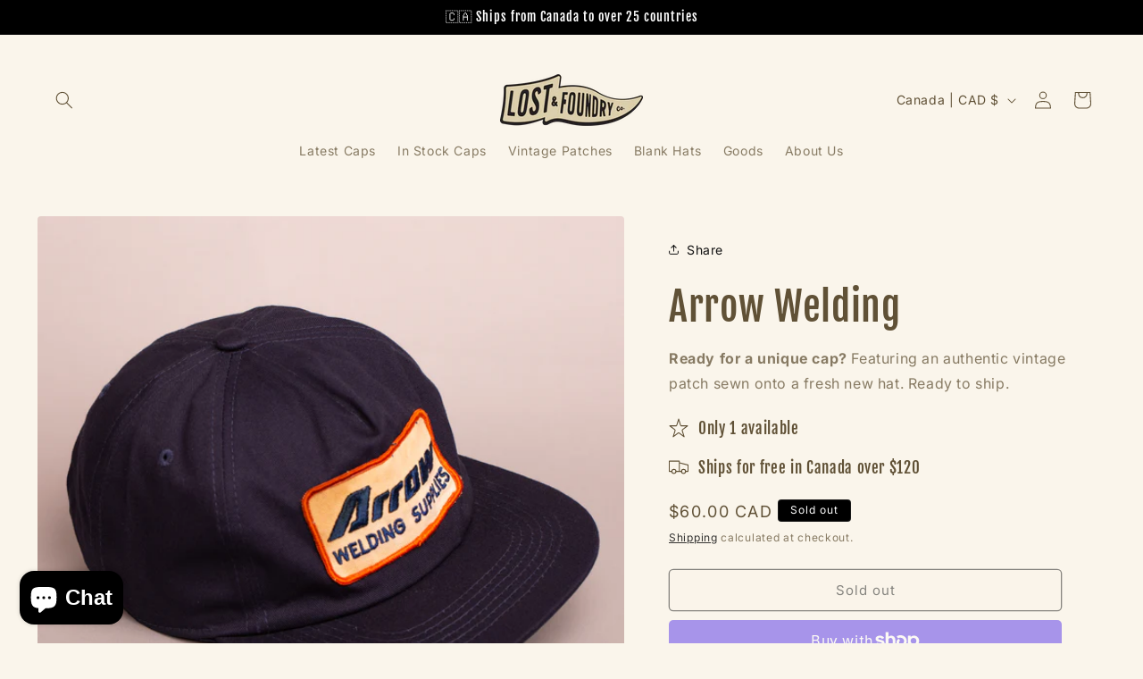

--- FILE ---
content_type: text/json
request_url: https://conf.config-security.com/model
body_size: 85
content:
{"title":"recommendation AI model (keras)","structure":"release_id=0x32:46:6c:55:55:43:5e:4b:27:7c:38:4e:7a:49:62:52:34:7f:4e:24:25:5f:75:2a:5f:5f:44:72:56;keras;2p6fu3fcxt5d6nec9jbnukefjsfcahmi0vtj95pxd16cn2tssm8thg2oi05dudzwfz8py1ng","weights":"../weights/32466c55.h5","biases":"../biases/32466c55.h5"}

--- FILE ---
content_type: text/javascript; charset=utf-8
request_url: https://lostandfoundry.ca/products/arrow-welding.js
body_size: 753
content:
{"id":7704036311278,"title":"Arrow Welding","handle":"arrow-welding","description":"\u003cmeta charset=\"utf-8\"\u003e\n\u003cp data-mce-fragment=\"1\"\u003eVintage Arrow Welding Supplies patch sewn onto a Nissi Caps 5-Panel washed cotton cap in Navy\u003c\/p\u003e\n\u003cp data-mce-fragment=\"1\"\u003e\u003cspan data-mce-fragment=\"1\"\u003eMiddle-Profile, Flat Bill Cap\u003cbr data-mce-fragment=\"1\"\u003eFive (5) panels, Unstructured\u003cbr data-mce-fragment=\"1\"\u003eSelf-Fabric back strap with adjustable Plastic Snapback\u003cbr data-mce-fragment=\"1\"\u003e100% Cotton\u003cbr data-mce-fragment=\"1\"\u003eOne Size Fits Most\u003cbr data-mce-fragment=\"1\"\u003eLost + Foundry woven hang tag\u003c\/span\u003e\u003c\/p\u003e","published_at":"2022-05-19T20:01:48-04:00","created_at":"2022-05-17T13:50:37-04:00","vendor":"lostandfoundry","type":"","tags":["capsule3","strapback"],"price":6000,"price_min":6000,"price_max":6000,"available":false,"price_varies":false,"compare_at_price":null,"compare_at_price_min":0,"compare_at_price_max":0,"compare_at_price_varies":false,"variants":[{"id":42988341428462,"title":"Default Title","option1":"Default Title","option2":null,"option3":null,"sku":"","requires_shipping":true,"taxable":true,"featured_image":null,"available":false,"name":"Arrow Welding","public_title":null,"options":["Default Title"],"price":6000,"weight":110,"compare_at_price":null,"inventory_management":"shopify","barcode":"","requires_selling_plan":false,"selling_plan_allocations":[]}],"images":["\/\/cdn.shopify.com\/s\/files\/1\/0627\/1519\/9726\/products\/arrow-1.jpg?v=1652809877","\/\/cdn.shopify.com\/s\/files\/1\/0627\/1519\/9726\/products\/arrow-2.jpg?v=1652809877","\/\/cdn.shopify.com\/s\/files\/1\/0627\/1519\/9726\/products\/arrow-3.jpg?v=1652809878"],"featured_image":"\/\/cdn.shopify.com\/s\/files\/1\/0627\/1519\/9726\/products\/arrow-1.jpg?v=1652809877","options":[{"name":"Title","position":1,"values":["Default Title"]}],"url":"\/products\/arrow-welding","media":[{"alt":null,"id":29908501463278,"position":1,"preview_image":{"aspect_ratio":1.0,"height":2200,"width":2200,"src":"https:\/\/cdn.shopify.com\/s\/files\/1\/0627\/1519\/9726\/products\/arrow-1.jpg?v=1652809877"},"aspect_ratio":1.0,"height":2200,"media_type":"image","src":"https:\/\/cdn.shopify.com\/s\/files\/1\/0627\/1519\/9726\/products\/arrow-1.jpg?v=1652809877","width":2200},{"alt":null,"id":29908501496046,"position":2,"preview_image":{"aspect_ratio":1.0,"height":2200,"width":2200,"src":"https:\/\/cdn.shopify.com\/s\/files\/1\/0627\/1519\/9726\/products\/arrow-2.jpg?v=1652809877"},"aspect_ratio":1.0,"height":2200,"media_type":"image","src":"https:\/\/cdn.shopify.com\/s\/files\/1\/0627\/1519\/9726\/products\/arrow-2.jpg?v=1652809877","width":2200},{"alt":null,"id":29908501528814,"position":3,"preview_image":{"aspect_ratio":1.0,"height":2200,"width":2200,"src":"https:\/\/cdn.shopify.com\/s\/files\/1\/0627\/1519\/9726\/products\/arrow-3.jpg?v=1652809878"},"aspect_ratio":1.0,"height":2200,"media_type":"image","src":"https:\/\/cdn.shopify.com\/s\/files\/1\/0627\/1519\/9726\/products\/arrow-3.jpg?v=1652809878","width":2200}],"requires_selling_plan":false,"selling_plan_groups":[]}

--- FILE ---
content_type: text/javascript
request_url: https://lostandfoundry.ca/cdn/shop/t/21/compiled_assets/scripts.js?v=13956
body_size: 1255
content:
(function(){var __sections__={};(function(){for(var i=0,s=document.getElementById("sections-script").getAttribute("data-sections").split(",");i<s.length;i++)__sections__[s[i]]=!0})(),function(){if(__sections__["header-hulkapps-backup"])try{class StickyHeader extends HTMLElement{constructor(){super()}connectedCallback(){this.header=document.querySelector(".section-header"),this.headerIsAlwaysSticky=this.getAttribute("data-sticky-type")==="always"||this.getAttribute("data-sticky-type")==="reduce-logo-size",this.headerBounds={},this.setHeaderHeight(),window.matchMedia("(max-width: 990px)").addEventListener("change",this.setHeaderHeight.bind(this)),this.headerIsAlwaysSticky&&this.header.classList.add("shopify-section-header-sticky"),this.currentScrollTop=0,this.preventReveal=!1,this.predictiveSearch=this.querySelector("predictive-search"),this.onScrollHandler=this.onScroll.bind(this),this.hideHeaderOnScrollUp=()=>this.preventReveal=!0,this.addEventListener("preventHeaderReveal",this.hideHeaderOnScrollUp),window.addEventListener("scroll",this.onScrollHandler,!1),this.createObserver()}setHeaderHeight(){document.documentElement.style.setProperty("--header-height",`${this.header.offsetHeight}px`)}disconnectedCallback(){this.removeEventListener("preventHeaderReveal",this.hideHeaderOnScrollUp),window.removeEventListener("scroll",this.onScrollHandler)}createObserver(){new IntersectionObserver((entries,observer2)=>{this.headerBounds=entries[0].intersectionRect,observer2.disconnect()}).observe(this.header)}onScroll(){const scrollTop=window.pageYOffset||document.documentElement.scrollTop;if(!(this.predictiveSearch&&this.predictiveSearch.isOpen)){if(scrollTop>this.currentScrollTop&&scrollTop>this.headerBounds.bottom){if(this.header.classList.add("scrolled-past-header"),this.preventHide)return;requestAnimationFrame(this.hide.bind(this))}else scrollTop<this.currentScrollTop&&scrollTop>this.headerBounds.bottom?(this.header.classList.add("scrolled-past-header"),this.preventReveal?(window.clearTimeout(this.isScrolling),this.isScrolling=setTimeout(()=>{this.preventReveal=!1},66),requestAnimationFrame(this.hide.bind(this))):requestAnimationFrame(this.reveal.bind(this))):scrollTop<=this.headerBounds.top&&(this.header.classList.remove("scrolled-past-header"),requestAnimationFrame(this.reset.bind(this)));this.currentScrollTop=scrollTop}}hide(){this.headerIsAlwaysSticky||(this.header.classList.add("shopify-section-header-hidden","shopify-section-header-sticky"),this.closeMenuDisclosure(),this.closeSearchModal())}reveal(){this.headerIsAlwaysSticky||(this.header.classList.add("shopify-section-header-sticky","animate"),this.header.classList.remove("shopify-section-header-hidden"))}reset(){this.headerIsAlwaysSticky||this.header.classList.remove("shopify-section-header-hidden","shopify-section-header-sticky","animate")}closeMenuDisclosure(){this.disclosures=this.disclosures||this.header.querySelectorAll("header-menu"),this.disclosures.forEach(disclosure=>disclosure.close())}closeSearchModal(){this.searchModal=this.searchModal||this.header.querySelector("details-modal"),this.searchModal.close(!1)}}customElements.define("sticky-header",StickyHeader)}catch(e){console.error(e)}}(),function(){if(__sections__.header)try{class StickyHeader extends HTMLElement{constructor(){super()}connectedCallback(){this.header=document.querySelector(".section-header"),this.headerIsAlwaysSticky=this.getAttribute("data-sticky-type")==="always"||this.getAttribute("data-sticky-type")==="reduce-logo-size",this.headerBounds={},this.setHeaderHeight(),window.matchMedia("(max-width: 990px)").addEventListener("change",this.setHeaderHeight.bind(this)),this.headerIsAlwaysSticky&&this.header.classList.add("shopify-section-header-sticky"),this.currentScrollTop=0,this.preventReveal=!1,this.predictiveSearch=this.querySelector("predictive-search"),this.onScrollHandler=this.onScroll.bind(this),this.hideHeaderOnScrollUp=()=>this.preventReveal=!0,this.addEventListener("preventHeaderReveal",this.hideHeaderOnScrollUp),window.addEventListener("scroll",this.onScrollHandler,!1),this.createObserver()}setHeaderHeight(){document.documentElement.style.setProperty("--header-height",`${this.header.offsetHeight}px`)}disconnectedCallback(){this.removeEventListener("preventHeaderReveal",this.hideHeaderOnScrollUp),window.removeEventListener("scroll",this.onScrollHandler)}createObserver(){new IntersectionObserver((entries,observer2)=>{this.headerBounds=entries[0].intersectionRect,observer2.disconnect()}).observe(this.header)}onScroll(){const scrollTop=window.pageYOffset||document.documentElement.scrollTop;if(!(this.predictiveSearch&&this.predictiveSearch.isOpen)){if(scrollTop>this.currentScrollTop&&scrollTop>this.headerBounds.bottom){if(this.header.classList.add("scrolled-past-header"),this.preventHide)return;requestAnimationFrame(this.hide.bind(this))}else scrollTop<this.currentScrollTop&&scrollTop>this.headerBounds.bottom?(this.header.classList.add("scrolled-past-header"),this.preventReveal?(window.clearTimeout(this.isScrolling),this.isScrolling=setTimeout(()=>{this.preventReveal=!1},66),requestAnimationFrame(this.hide.bind(this))):requestAnimationFrame(this.reveal.bind(this))):scrollTop<=this.headerBounds.top&&(this.header.classList.remove("scrolled-past-header"),requestAnimationFrame(this.reset.bind(this)));this.currentScrollTop=scrollTop}}hide(){this.headerIsAlwaysSticky||(this.header.classList.add("shopify-section-header-hidden","shopify-section-header-sticky"),this.closeMenuDisclosure(),this.closeSearchModal())}reveal(){this.headerIsAlwaysSticky||(this.header.classList.add("shopify-section-header-sticky","animate"),this.header.classList.remove("shopify-section-header-hidden"))}reset(){this.headerIsAlwaysSticky||this.header.classList.remove("shopify-section-header-hidden","shopify-section-header-sticky","animate")}closeMenuDisclosure(){this.disclosures=this.disclosures||this.header.querySelectorAll("header-menu"),this.disclosures.forEach(disclosure=>disclosure.close())}closeSearchModal(){this.searchModal=this.searchModal||this.header.querySelector("details-modal"),this.searchModal.close(!1)}}customElements.define("sticky-header",StickyHeader)}catch(e){console.error(e)}}(),function(){if(!(!__sections__["shg-ai-ca09f4b046-published"]&&!Shopify.designMode))try{(function(){class ProductCarousel{constructor(sectionId){this.sectionId=sectionId,this.container=document.getElementById(`carousel-${sectionId}`),this.slides=this.container.querySelectorAll(".product-carousel__slide"),this.prevBtn=document.getElementById(`prev-${sectionId}`),this.nextBtn=document.getElementById(`next-${sectionId}`),this.dotsContainer=document.getElementById(`dots-${sectionId}`),this.currentIndex=1,this.maxIndex=Math.max(0,this.slides.length-3),this.init()}init(){this.slides.length!==0&&(this.createDots(),this.bindEvents(),this.updateCarousel())}createDots(){this.dotsContainer.innerHTML="";for(let i=0;i<=this.maxIndex;i++){const dot=document.createElement("button");dot.className=`product-carousel__dot ${i===this.currentIndex?"is-active":""}`,dot.setAttribute("aria-label",`Go to slide ${i+1}`),dot.addEventListener("click",()=>this.goToSlide(i)),this.dotsContainer.appendChild(dot)}}bindEvents(){this.prevBtn.addEventListener("click",e=>{e.preventDefault(),this.moveLeft()}),this.nextBtn.addEventListener("click",e=>{e.preventDefault(),this.moveRight()}),this.slides.forEach((slide,index)=>{slide.addEventListener("click",e=>{e.target.closest('button[type="submit"]')||e.target.closest("a")||slide.classList.contains("is-center")||this.centerSlide(index)})});let startX=0,isDragging=!1;this.container.addEventListener("touchstart",e=>{startX=e.touches[0].clientX,isDragging=!0}),this.container.addEventListener("touchend",e=>{if(!isDragging)return;isDragging=!1;const endX=e.changedTouches[0].clientX,diff=startX-endX;Math.abs(diff)>50&&(diff>0?this.moveRight():this.moveLeft())}),document.addEventListener("keydown",e=>{e.key==="ArrowLeft"?this.moveLeft():e.key==="ArrowRight"&&this.moveRight()})}moveLeft(){this.currentIndex>0&&(this.currentIndex--,this.updateCarousel())}moveRight(){this.currentIndex<this.maxIndex&&(this.currentIndex++,this.updateCarousel())}centerSlide(slideIndex){const targetIndex=Math.max(0,Math.min(slideIndex-1,this.maxIndex));this.currentIndex=targetIndex,this.updateCarousel()}goToSlide(index){this.currentIndex=index,this.updateCarousel()}updateCarousel(){if(this.slides.length===0)return;const slideWidth=this.slides[0].offsetWidth,computedStyle=window.getComputedStyle(this.container),gap=parseFloat(computedStyle.gap)||0,offset=-(this.currentIndex*(slideWidth+gap));this.container.style.transform=`translateX(${offset}px)`,this.slides.forEach((slide,index)=>{slide.classList.toggle("is-center",index===this.currentIndex+1)}),this.dotsContainer.querySelectorAll(".product-carousel__dot").forEach((dot,index)=>{dot.classList.toggle("is-active",index===this.currentIndex)}),this.prevBtn.disabled=this.currentIndex===0,this.nextBtn.disabled=this.currentIndex===this.maxIndex}}function initCarousel(){const carousel=new ProductCarousel("{{ section.id }}");let resizeTimeout;window.addEventListener("resize",()=>{clearTimeout(resizeTimeout),resizeTimeout=setTimeout(()=>{carousel.updateCarousel()},250)})}document.readyState==="loading"?document.addEventListener("DOMContentLoaded",initCarousel):initCarousel()})()}catch(e){console.error(e)}}()})();
//# sourceMappingURL=/cdn/shop/t/21/compiled_assets/scripts.js.map?v=13956
